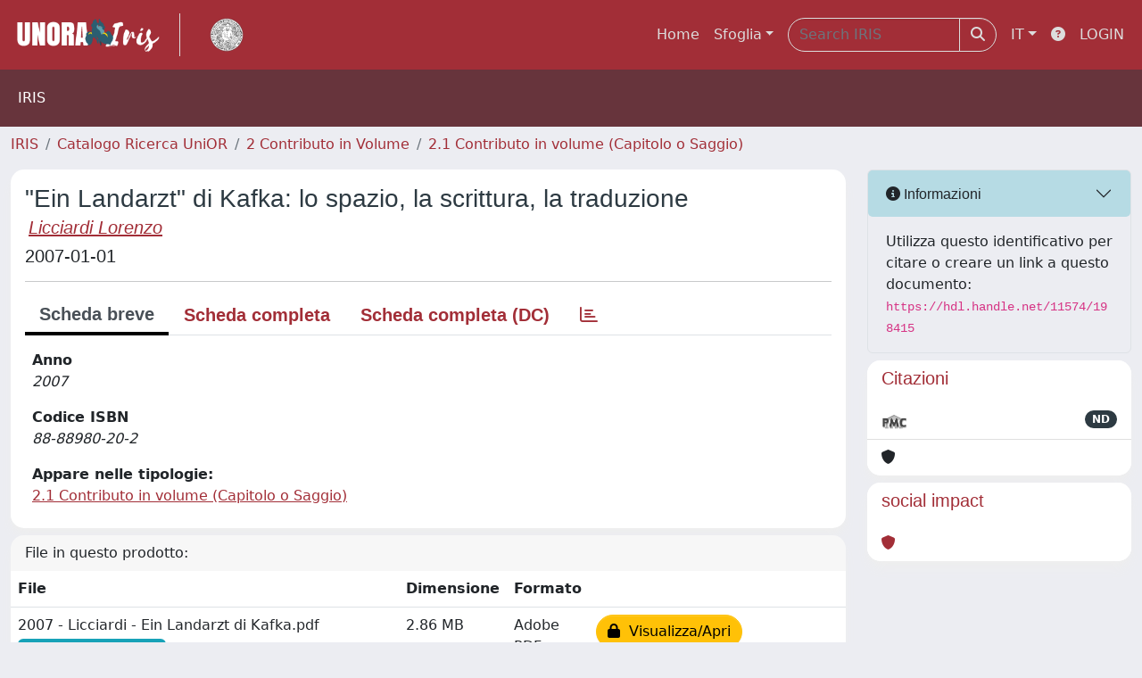

--- FILE ---
content_type: text/css
request_url: https://unora.unior.it/sr/local.css
body_size: 142
content:
.site-header {
    padding: 20px;
    background: linear-gradient(rgba(162, 46, 55,0.5), rgba(162, 46, 55,0.5));
    background-size: cover;
}